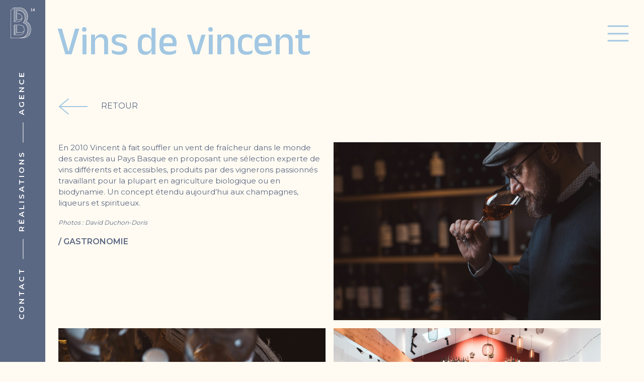

--- FILE ---
content_type: text/html; charset=UTF-8
request_url: https://bureau14.com/realisation/vins-de-vincent-2/
body_size: 8152
content:
<!DOCTYPE html>
<html lang="fr-FR" class="no-js">
    <head>
        <meta charset="UTF-8" />
        <meta name="viewport" content="width=device-width" />
        <link rel="profile" href="http://gmpg.org/xfn/11" />
        <!--<link rel="pingback" href="https://bureau14.com/xmlrpc.php" />-->
                <!--[if lt IE 9]>
        <script src="https://bureau14.com/wp-content/themes/bureau14/js/html5.js" type="text/javascript"></script>
        <![endif]-->
	    <script>(function(){document.documentElement.className='js'})();</script>

        <!-- Chargement des polices -->
		<link rel="preconnect" href="https://fonts.googleapis.com">
		<link rel="preconnect" href="https://fonts.gstatic.com" crossorigin>
		<link href="https://fonts.googleapis.com/css2?family=Anek+Gujarati:wght@400;500;600&family=Montserrat:wght@400;500;600&display=swap" rel="stylesheet">
		
		<!--<link href="https://fonts.cdnfonts.com/css/gotham" rel="stylesheet">-->
		
        <!-- Chargement du favicon -->
        <link rel="shortcut icon" href="https://bureau14.com/favicon.ico" />

        <title>Vins de vincent &#8211; BUREAU 14</title>
<meta name="dc.relation" content="https://bureau14.com/realisation/vins-de-vincent-2/">
<meta name="dc.source" content="https://bureau14.com/">
<meta name="dc.language" content="fr_FR">
<meta name="robots" content="index, follow, max-snippet:-1, max-image-preview:large, max-video-preview:-1">
<link rel="canonical" href="https://bureau14.com/realisation/vins-de-vincent-2/">
<meta property="og:url" content="https://bureau14.com/realisation/vins-de-vincent-2/">
<meta property="og:site_name" content="BUREAU 14">
<meta property="og:locale" content="fr_FR">
<meta property="og:type" content="article">
<meta property="article:author" content="">
<meta property="article:publisher" content="">
<meta property="og:title" content="Vins de vincent &#8211; BUREAU 14">
<meta property="og:image" content="https://bureau14.com/wp-content/uploads/2022/07/vign-site-web-vins-vincent4.jpg">
<meta property="og:image:secure_url" content="https://bureau14.com/wp-content/uploads/2022/07/vign-site-web-vins-vincent4.jpg">
<meta property="og:image:width" content="1443">
<meta property="og:image:height" content="1443">
<meta property="og:image:alt" content="vign site web vins vincent4">
<meta property="fb:pages" content="">
<meta property="fb:admins" content="">
<meta property="fb:app_id" content="">
<meta name="twitter:card" content="summary">
<meta name="twitter:site" content="">
<meta name="twitter:creator" content="">
<meta name="twitter:title" content="Vins de vincent &#8211; BUREAU 14">
<meta name="twitter:image" content="https://bureau14.com/wp-content/uploads/2022/07/vign-site-web-vins-vincent4.jpg">
<link rel='dns-prefetch' href='//challenges.cloudflare.com' />
<link rel='dns-prefetch' href='//cdn.jsdelivr.net' />
<link rel='dns-prefetch' href='//unpkg.com' />
<link rel='dns-prefetch' href='//stats.wp.com' />
<link rel="alternate" title="oEmbed (JSON)" type="application/json+oembed" href="https://bureau14.com/wp-json/oembed/1.0/embed?url=https%3A%2F%2Fbureau14.com%2Frealisation%2Fvins-de-vincent-2%2F" />
<link rel="alternate" title="oEmbed (XML)" type="text/xml+oembed" href="https://bureau14.com/wp-json/oembed/1.0/embed?url=https%3A%2F%2Fbureau14.com%2Frealisation%2Fvins-de-vincent-2%2F&#038;format=xml" />
<style id='wp-img-auto-sizes-contain-inline-css' type='text/css'>
img:is([sizes=auto i],[sizes^="auto," i]){contain-intrinsic-size:3000px 1500px}
/*# sourceURL=wp-img-auto-sizes-contain-inline-css */
</style>
<style id='wp-emoji-styles-inline-css' type='text/css'>

	img.wp-smiley, img.emoji {
		display: inline !important;
		border: none !important;
		box-shadow: none !important;
		height: 1em !important;
		width: 1em !important;
		margin: 0 0.07em !important;
		vertical-align: -0.1em !important;
		background: none !important;
		padding: 0 !important;
	}
/*# sourceURL=wp-emoji-styles-inline-css */
</style>
<style id='classic-theme-styles-inline-css' type='text/css'>
/*! This file is auto-generated */
.wp-block-button__link{color:#fff;background-color:#32373c;border-radius:9999px;box-shadow:none;text-decoration:none;padding:calc(.667em + 2px) calc(1.333em + 2px);font-size:1.125em}.wp-block-file__button{background:#32373c;color:#fff;text-decoration:none}
/*# sourceURL=/wp-includes/css/classic-themes.min.css */
</style>
<link rel='stylesheet' id='contact-form-7-css' href='https://bureau14.com/wp-content/plugins/contact-form-7/includes/css/styles.css?ver=6.1.4' type='text/css' media='all' />
<link rel='stylesheet' id='dashicons-css' href='https://bureau14.com/wp-includes/css/dashicons.min.css?ver=6.9' type='text/css' media='all' />
<link rel='stylesheet' id='bootstrap-css' href='https://cdn.jsdelivr.net/npm/bootstrap@5.2.3/dist/css/bootstrap.min.css?ver=5.2.3' type='text/css' media='screen' />
<link rel='stylesheet' id='fancybox-css' href='https://cdn.jsdelivr.net/npm/@fancyapps/ui@4.0/dist/fancybox.css?ver=4.0' type='text/css' media='screen' />
<link rel='stylesheet' id='aos-css' href='https://unpkg.com/aos@2.3.1/dist/aos.css?ver=2.3.1' type='text/css' media='screen' />
<link rel='stylesheet' id='swiper-css' href='https://unpkg.com/swiper@8/swiper-bundle.min.css?ver=8.4.5' type='text/css' media='screen' />
<link rel='stylesheet' id='theme-style-css' href='https://bureau14.com/wp-content/themes/bureau14/style.css?ver=1.0' type='text/css' media='screen' />
<link rel='stylesheet' id='__EPYT__style-css' href='https://bureau14.com/wp-content/plugins/youtube-embed-plus/styles/ytprefs.min.css?ver=14.2.4' type='text/css' media='all' />
<style id='__EPYT__style-inline-css' type='text/css'>

                .epyt-gallery-thumb {
                        width: 33.333%;
                }
                
/*# sourceURL=__EPYT__style-inline-css */
</style>
<script type="text/javascript" src="https://bureau14.com/wp-includes/js/jquery/jquery.min.js?ver=3.7.1" id="jquery-core-js"></script>
<script type="text/javascript" src="https://bureau14.com/wp-includes/js/jquery/jquery-migrate.min.js?ver=3.4.1" id="jquery-migrate-js"></script>
<script type="text/javascript" src="https://cdn.jsdelivr.net/npm/bootstrap@5.2.3/dist/js/bootstrap.bundle.min.js?ver=5.2.3" id="bootstrap-js"></script>
<script type="text/javascript" src="https://cdn.jsdelivr.net/npm/@fancyapps/ui@4.0/dist/fancybox.umd.js?ver=4.0" id="fancybox-js"></script>
<script type="text/javascript" src="https://unpkg.com/aos@2.3.1/dist/aos.js?ver=2.3.1" id="aos-js"></script>
<script type="text/javascript" src="https://unpkg.com/swiper@8/swiper-bundle.min.js?ver=8.4.5" id="swiper-js"></script>
<script type="text/javascript" id="__ytprefs__-js-extra">
/* <![CDATA[ */
var _EPYT_ = {"ajaxurl":"https://bureau14.com/wp-admin/admin-ajax.php","security":"df82227625","gallery_scrolloffset":"20","eppathtoscripts":"https://bureau14.com/wp-content/plugins/youtube-embed-plus/scripts/","eppath":"https://bureau14.com/wp-content/plugins/youtube-embed-plus/","epresponsiveselector":"[\"iframe.__youtube_prefs__\",\"iframe[src*='youtube.com']\",\"iframe[src*='youtube-nocookie.com']\",\"iframe[data-ep-src*='youtube.com']\",\"iframe[data-ep-src*='youtube-nocookie.com']\",\"iframe[data-ep-gallerysrc*='youtube.com']\"]","epdovol":"1","version":"14.2.4","evselector":"iframe.__youtube_prefs__[src], iframe[src*=\"youtube.com/embed/\"], iframe[src*=\"youtube-nocookie.com/embed/\"]","ajax_compat":"","maxres_facade":"eager","ytapi_load":"light","pause_others":"","stopMobileBuffer":"1","facade_mode":"1","not_live_on_channel":""};
//# sourceURL=__ytprefs__-js-extra
/* ]]> */
</script>
<script type="text/javascript" src="https://bureau14.com/wp-content/plugins/youtube-embed-plus/scripts/ytprefs.min.js?ver=14.2.4" id="__ytprefs__-js"></script>
<link rel="https://api.w.org/" href="https://bureau14.com/wp-json/" /><link rel="EditURI" type="application/rsd+xml" title="RSD" href="https://bureau14.com/xmlrpc.php?rsd" />
<link rel='shortlink' href='https://bureau14.com/?p=498' />
	<style>img#wpstats{display:none}</style>
		    <style id='global-styles-inline-css' type='text/css'>
:root{--wp--preset--aspect-ratio--square: 1;--wp--preset--aspect-ratio--4-3: 4/3;--wp--preset--aspect-ratio--3-4: 3/4;--wp--preset--aspect-ratio--3-2: 3/2;--wp--preset--aspect-ratio--2-3: 2/3;--wp--preset--aspect-ratio--16-9: 16/9;--wp--preset--aspect-ratio--9-16: 9/16;--wp--preset--color--black: #000000;--wp--preset--color--cyan-bluish-gray: #abb8c3;--wp--preset--color--white: #ffffff;--wp--preset--color--pale-pink: #f78da7;--wp--preset--color--vivid-red: #cf2e2e;--wp--preset--color--luminous-vivid-orange: #ff6900;--wp--preset--color--luminous-vivid-amber: #fcb900;--wp--preset--color--light-green-cyan: #7bdcb5;--wp--preset--color--vivid-green-cyan: #00d084;--wp--preset--color--pale-cyan-blue: #8ed1fc;--wp--preset--color--vivid-cyan-blue: #0693e3;--wp--preset--color--vivid-purple: #9b51e0;--wp--preset--gradient--vivid-cyan-blue-to-vivid-purple: linear-gradient(135deg,rgb(6,147,227) 0%,rgb(155,81,224) 100%);--wp--preset--gradient--light-green-cyan-to-vivid-green-cyan: linear-gradient(135deg,rgb(122,220,180) 0%,rgb(0,208,130) 100%);--wp--preset--gradient--luminous-vivid-amber-to-luminous-vivid-orange: linear-gradient(135deg,rgb(252,185,0) 0%,rgb(255,105,0) 100%);--wp--preset--gradient--luminous-vivid-orange-to-vivid-red: linear-gradient(135deg,rgb(255,105,0) 0%,rgb(207,46,46) 100%);--wp--preset--gradient--very-light-gray-to-cyan-bluish-gray: linear-gradient(135deg,rgb(238,238,238) 0%,rgb(169,184,195) 100%);--wp--preset--gradient--cool-to-warm-spectrum: linear-gradient(135deg,rgb(74,234,220) 0%,rgb(151,120,209) 20%,rgb(207,42,186) 40%,rgb(238,44,130) 60%,rgb(251,105,98) 80%,rgb(254,248,76) 100%);--wp--preset--gradient--blush-light-purple: linear-gradient(135deg,rgb(255,206,236) 0%,rgb(152,150,240) 100%);--wp--preset--gradient--blush-bordeaux: linear-gradient(135deg,rgb(254,205,165) 0%,rgb(254,45,45) 50%,rgb(107,0,62) 100%);--wp--preset--gradient--luminous-dusk: linear-gradient(135deg,rgb(255,203,112) 0%,rgb(199,81,192) 50%,rgb(65,88,208) 100%);--wp--preset--gradient--pale-ocean: linear-gradient(135deg,rgb(255,245,203) 0%,rgb(182,227,212) 50%,rgb(51,167,181) 100%);--wp--preset--gradient--electric-grass: linear-gradient(135deg,rgb(202,248,128) 0%,rgb(113,206,126) 100%);--wp--preset--gradient--midnight: linear-gradient(135deg,rgb(2,3,129) 0%,rgb(40,116,252) 100%);--wp--preset--font-size--small: 13px;--wp--preset--font-size--medium: 20px;--wp--preset--font-size--large: 36px;--wp--preset--font-size--x-large: 42px;--wp--preset--spacing--20: 0.44rem;--wp--preset--spacing--30: 0.67rem;--wp--preset--spacing--40: 1rem;--wp--preset--spacing--50: 1.5rem;--wp--preset--spacing--60: 2.25rem;--wp--preset--spacing--70: 3.38rem;--wp--preset--spacing--80: 5.06rem;--wp--preset--shadow--natural: 6px 6px 9px rgba(0, 0, 0, 0.2);--wp--preset--shadow--deep: 12px 12px 50px rgba(0, 0, 0, 0.4);--wp--preset--shadow--sharp: 6px 6px 0px rgba(0, 0, 0, 0.2);--wp--preset--shadow--outlined: 6px 6px 0px -3px rgb(255, 255, 255), 6px 6px rgb(0, 0, 0);--wp--preset--shadow--crisp: 6px 6px 0px rgb(0, 0, 0);}:where(.is-layout-flex){gap: 0.5em;}:where(.is-layout-grid){gap: 0.5em;}body .is-layout-flex{display: flex;}.is-layout-flex{flex-wrap: wrap;align-items: center;}.is-layout-flex > :is(*, div){margin: 0;}body .is-layout-grid{display: grid;}.is-layout-grid > :is(*, div){margin: 0;}:where(.wp-block-columns.is-layout-flex){gap: 2em;}:where(.wp-block-columns.is-layout-grid){gap: 2em;}:where(.wp-block-post-template.is-layout-flex){gap: 1.25em;}:where(.wp-block-post-template.is-layout-grid){gap: 1.25em;}.has-black-color{color: var(--wp--preset--color--black) !important;}.has-cyan-bluish-gray-color{color: var(--wp--preset--color--cyan-bluish-gray) !important;}.has-white-color{color: var(--wp--preset--color--white) !important;}.has-pale-pink-color{color: var(--wp--preset--color--pale-pink) !important;}.has-vivid-red-color{color: var(--wp--preset--color--vivid-red) !important;}.has-luminous-vivid-orange-color{color: var(--wp--preset--color--luminous-vivid-orange) !important;}.has-luminous-vivid-amber-color{color: var(--wp--preset--color--luminous-vivid-amber) !important;}.has-light-green-cyan-color{color: var(--wp--preset--color--light-green-cyan) !important;}.has-vivid-green-cyan-color{color: var(--wp--preset--color--vivid-green-cyan) !important;}.has-pale-cyan-blue-color{color: var(--wp--preset--color--pale-cyan-blue) !important;}.has-vivid-cyan-blue-color{color: var(--wp--preset--color--vivid-cyan-blue) !important;}.has-vivid-purple-color{color: var(--wp--preset--color--vivid-purple) !important;}.has-black-background-color{background-color: var(--wp--preset--color--black) !important;}.has-cyan-bluish-gray-background-color{background-color: var(--wp--preset--color--cyan-bluish-gray) !important;}.has-white-background-color{background-color: var(--wp--preset--color--white) !important;}.has-pale-pink-background-color{background-color: var(--wp--preset--color--pale-pink) !important;}.has-vivid-red-background-color{background-color: var(--wp--preset--color--vivid-red) !important;}.has-luminous-vivid-orange-background-color{background-color: var(--wp--preset--color--luminous-vivid-orange) !important;}.has-luminous-vivid-amber-background-color{background-color: var(--wp--preset--color--luminous-vivid-amber) !important;}.has-light-green-cyan-background-color{background-color: var(--wp--preset--color--light-green-cyan) !important;}.has-vivid-green-cyan-background-color{background-color: var(--wp--preset--color--vivid-green-cyan) !important;}.has-pale-cyan-blue-background-color{background-color: var(--wp--preset--color--pale-cyan-blue) !important;}.has-vivid-cyan-blue-background-color{background-color: var(--wp--preset--color--vivid-cyan-blue) !important;}.has-vivid-purple-background-color{background-color: var(--wp--preset--color--vivid-purple) !important;}.has-black-border-color{border-color: var(--wp--preset--color--black) !important;}.has-cyan-bluish-gray-border-color{border-color: var(--wp--preset--color--cyan-bluish-gray) !important;}.has-white-border-color{border-color: var(--wp--preset--color--white) !important;}.has-pale-pink-border-color{border-color: var(--wp--preset--color--pale-pink) !important;}.has-vivid-red-border-color{border-color: var(--wp--preset--color--vivid-red) !important;}.has-luminous-vivid-orange-border-color{border-color: var(--wp--preset--color--luminous-vivid-orange) !important;}.has-luminous-vivid-amber-border-color{border-color: var(--wp--preset--color--luminous-vivid-amber) !important;}.has-light-green-cyan-border-color{border-color: var(--wp--preset--color--light-green-cyan) !important;}.has-vivid-green-cyan-border-color{border-color: var(--wp--preset--color--vivid-green-cyan) !important;}.has-pale-cyan-blue-border-color{border-color: var(--wp--preset--color--pale-cyan-blue) !important;}.has-vivid-cyan-blue-border-color{border-color: var(--wp--preset--color--vivid-cyan-blue) !important;}.has-vivid-purple-border-color{border-color: var(--wp--preset--color--vivid-purple) !important;}.has-vivid-cyan-blue-to-vivid-purple-gradient-background{background: var(--wp--preset--gradient--vivid-cyan-blue-to-vivid-purple) !important;}.has-light-green-cyan-to-vivid-green-cyan-gradient-background{background: var(--wp--preset--gradient--light-green-cyan-to-vivid-green-cyan) !important;}.has-luminous-vivid-amber-to-luminous-vivid-orange-gradient-background{background: var(--wp--preset--gradient--luminous-vivid-amber-to-luminous-vivid-orange) !important;}.has-luminous-vivid-orange-to-vivid-red-gradient-background{background: var(--wp--preset--gradient--luminous-vivid-orange-to-vivid-red) !important;}.has-very-light-gray-to-cyan-bluish-gray-gradient-background{background: var(--wp--preset--gradient--very-light-gray-to-cyan-bluish-gray) !important;}.has-cool-to-warm-spectrum-gradient-background{background: var(--wp--preset--gradient--cool-to-warm-spectrum) !important;}.has-blush-light-purple-gradient-background{background: var(--wp--preset--gradient--blush-light-purple) !important;}.has-blush-bordeaux-gradient-background{background: var(--wp--preset--gradient--blush-bordeaux) !important;}.has-luminous-dusk-gradient-background{background: var(--wp--preset--gradient--luminous-dusk) !important;}.has-pale-ocean-gradient-background{background: var(--wp--preset--gradient--pale-ocean) !important;}.has-electric-grass-gradient-background{background: var(--wp--preset--gradient--electric-grass) !important;}.has-midnight-gradient-background{background: var(--wp--preset--gradient--midnight) !important;}.has-small-font-size{font-size: var(--wp--preset--font-size--small) !important;}.has-medium-font-size{font-size: var(--wp--preset--font-size--medium) !important;}.has-large-font-size{font-size: var(--wp--preset--font-size--large) !important;}.has-x-large-font-size{font-size: var(--wp--preset--font-size--x-large) !important;}
/*# sourceURL=global-styles-inline-css */
</style>
</head>

    <body class="wp-singular realisation-template-default single single-realisation postid-498 wp-theme-bureau14">
		<a href="#" id="topPage" class="retour-haut" data-bs-toggle="tooltip" data-bs-placement="left" title="Retour en haut du site">			
			<span class="dashicons dashicons-arrow-up-alt2"></span>
		</a>
		
		<div class="ouvrir-menu">
			<a href="#/">
				<img src="https://bureau14.com/wp-content/themes/bureau14/images/icone-ouvrir-menu.svg" alt="Ouvrir le menu" class="img-fluid"/>
			</a>
		</div>
		
		<div class="main-menu-lateral">
			<a href="#/" class="fermer-menu">
				<img src="https://bureau14.com/wp-content/themes/bureau14/images/icone-fermer-menu.svg" alt="Fermer le menu" class="img-fluid"/>
			</a>
			<div class="menu-lateral">
				<div class="menu-burger-container"><ul id="menu-burger" class="menu"><li id="menu-item-284" class="menu-item menu-item-type-post_type menu-item-object-page menu-item-284"><a href="https://bureau14.com/agence-de-communication/">Agence</a></li>
<li id="menu-item-286" class="menu-item menu-item-type-custom menu-item-object-custom menu-item-has-children menu-item-286"><a href="#">Réalisations</a>
<ul class="sub-menu">
	<li id="menu-item-287" class="menu-item menu-item-type-taxonomy menu-item-object-competence menu-item-287"><a href="https://bureau14.com/competence/identite-de-marque/">Identité de marque</a></li>
	<li id="menu-item-288" class="menu-item menu-item-type-taxonomy menu-item-object-competence menu-item-288"><a href="https://bureau14.com/competence/editionetprint/">Edition</a></li>
	<li id="menu-item-289" class="menu-item menu-item-type-taxonomy menu-item-object-competence menu-item-289"><a href="https://bureau14.com/competence/packaging/">Packaging</a></li>
	<li id="menu-item-290" class="menu-item menu-item-type-taxonomy menu-item-object-competence menu-item-290"><a href="https://bureau14.com/competence/web/">Web</a></li>
	<li id="menu-item-291" class="menu-item menu-item-type-taxonomy menu-item-object-competence menu-item-291"><a href="https://bureau14.com/competence/reseaux-sociaux/">Réseaux sociaux</a></li>
	<li id="menu-item-292" class="menu-item menu-item-type-taxonomy menu-item-object-competence current-realisation-ancestor current-menu-parent current-realisation-parent menu-item-292"><a href="https://bureau14.com/competence/prodphotos/">Shootings</a></li>
</ul>
</li>
<li id="menu-item-285" class="menu-item menu-item-type-post_type menu-item-object-page menu-item-285"><a href="https://bureau14.com/contact/">Contact</a></li>
</ul></div>			</div>
			<div class="social-links">
									<a class="lien-social" href="https://www.instagram.com/agencebureau14" target="_blank" rel="nofollow"><img src="https://bureau14.com/wp-content/themes/bureau14/images/instagram.svg" class="picto-social" alt="Instagram Bureau 14"/></a>
													<a class="lien-social" href="https://www.facebook.com/agencebureau14/" target="_blank" rel="nofollow"><img src="https://bureau14.com/wp-content/themes/bureau14/images/facebook.svg" class="picto-social" alt="facebook Bureau 14"/></a>
													<a class="lien-social" href="https://www.linkedin.com/company/bureau14/?originalSubdomain=fr" target="_blank" rel="nofollow"><img src="https://bureau14.com/wp-content/themes/bureau14/images/linkedin.svg" class="picto-social" alt="linkedin Bureau 14"/></a>
							</div>
		</div>

	    <header>	
			<div class="wrapper-header">
				<div class="logo">
					<a href="https://bureau14.com/" rel="home">
													<img src="https://bureau14.com/wp-content/themes/bureau14/images/bureau14-logo.svg" alt="BUREAU 14" class="img-fluid"/>
											</a>
				</div>
				
				<div class="navigation">
					<div class="menu-principal-container"><ul id="menu-principal" class="menu"><li id="menu-item-60" class="menu-item menu-item-type-post_type menu-item-object-page menu-item-60"><a href="https://bureau14.com/contact/">Contact</a></li>
<li id="menu-item-164" class="menu-item menu-item-type-custom menu-item-object-custom menu-item-164"><a href="https://bureau14.com/realisation/">Réalisations</a></li>
<li id="menu-item-163" class="menu-item menu-item-type-post_type menu-item-object-page menu-item-163"><a href="https://bureau14.com/agence-de-communication/">Agence</a></li>
</ul></div>				</div>
				
			</div>
		</header>
		
	    <main>
	<div id="content" role="main">

		
				<div class="paragraphe entry-content">
		<div class="container">
			<div class="row">
				<div class="col-12 colonne-1-1">
															
					<h1 class="entry-title">
						Vins de vincent					</h1>
											<!--<a class="lien-retour" href="#" onclick="history.go(-1)">Retour</a>-->
						<a class="lien-retour" href="https://bureau14.com/competence/prodphotos/">Retour</a>
									</div>
			</div>
			<div class="row">
				<div class="col-md-6 col-12 colonne-1-2">
					<p>En 2010 Vincent à fait souffler un vent de fraîcheur dans le monde des cavistes au Pays Basque en proposant une sélection experte de vins différents et accessibles, produits par des vignerons passionnés travaillant pour la plupart en agriculture biologique ou en biodynamie. Un concept étendu aujourd’hui aux champagnes, liqueurs et spiritueux.</p>
<p><em><span style="font-size: 12px;">Photos : David Duchon-Doris</span></em></p>
					<div class="clearfix"></div>
											<div class="liste-activites">
							/ Gastronomie 						</div>
									</div>
				<div class="col-md-6 col-12 colonne-2-2">
					<p><img fetchpriority="high" decoding="async" class="alignnone size-full wp-image-1044" src="https://bureau14.com/wp-content/uploads/2022/07/shooting-photo-reportage-vins-vincent-bayonne1-v2.jpg" alt="shooting photo reportage vins vincent bayonne1 v2" width="2000" height="1333" srcset="https://bureau14.com/wp-content/uploads/2022/07/shooting-photo-reportage-vins-vincent-bayonne1-v2.jpg 2000w, https://bureau14.com/wp-content/uploads/2022/07/shooting-photo-reportage-vins-vincent-bayonne1-v2-1600x1066.jpg 1600w, https://bureau14.com/wp-content/uploads/2022/07/shooting-photo-reportage-vins-vincent-bayonne1-v2-768x512.jpg 768w, https://bureau14.com/wp-content/uploads/2022/07/shooting-photo-reportage-vins-vincent-bayonne1-v2-1536x1024.jpg 1536w, https://bureau14.com/wp-content/uploads/2022/07/shooting-photo-reportage-vins-vincent-bayonne1-v2-300x200.jpg 300w" sizes="(max-width: 2000px) 100vw, 2000px" /></p>
					<div class="clearfix"></div>
				</div>		
			</div>
		</div>
	</div>

	<div class="entry-content">			
					
			<div class="paragraphe paragraphe-1 " " >
				<div class="container">
									
					<div class="row colonnes">
													<div class="col-lg-6 col-md-6 col-12 colonne colonne-1-2 ">
								<p><img decoding="async" class="alignnone size-full wp-image-1049" src="https://bureau14.com/wp-content/uploads/2022/07/shooting-photo-reportage-vins-vincent-bayonne2-v2.jpg" alt="shooting photo reportage vins vincent bayonne2 v2" width="2000" height="1332" srcset="https://bureau14.com/wp-content/uploads/2022/07/shooting-photo-reportage-vins-vincent-bayonne2-v2.jpg 2000w, https://bureau14.com/wp-content/uploads/2022/07/shooting-photo-reportage-vins-vincent-bayonne2-v2-1600x1066.jpg 1600w, https://bureau14.com/wp-content/uploads/2022/07/shooting-photo-reportage-vins-vincent-bayonne2-v2-768x511.jpg 768w, https://bureau14.com/wp-content/uploads/2022/07/shooting-photo-reportage-vins-vincent-bayonne2-v2-1536x1023.jpg 1536w, https://bureau14.com/wp-content/uploads/2022/07/shooting-photo-reportage-vins-vincent-bayonne2-v2-300x200.jpg 300w" sizes="(max-width: 2000px) 100vw, 2000px" /></p>
								<div class="clearfix"></div>
							</div>
							<div class="col-lg-6 col-md-6 col-12 colonne colonne-2-2 ">
								<p><img loading="lazy" decoding="async" class="alignnone size-full wp-image-1048" src="https://bureau14.com/wp-content/uploads/2022/07/shooting-photo-reportage-vins-vincent-bayonne3-v2.jpg" alt="shooting photo reportage vins vincent bayonne3 v2" width="2000" height="1332" srcset="https://bureau14.com/wp-content/uploads/2022/07/shooting-photo-reportage-vins-vincent-bayonne3-v2.jpg 2000w, https://bureau14.com/wp-content/uploads/2022/07/shooting-photo-reportage-vins-vincent-bayonne3-v2-1600x1066.jpg 1600w, https://bureau14.com/wp-content/uploads/2022/07/shooting-photo-reportage-vins-vincent-bayonne3-v2-768x511.jpg 768w, https://bureau14.com/wp-content/uploads/2022/07/shooting-photo-reportage-vins-vincent-bayonne3-v2-1536x1023.jpg 1536w, https://bureau14.com/wp-content/uploads/2022/07/shooting-photo-reportage-vins-vincent-bayonne3-v2-300x200.jpg 300w" sizes="auto, (max-width: 2000px) 100vw, 2000px" /></p>
								<div class="clearfix"></div>
							</div>
											</div>
				</div>
			</div>
			
					
			<div class="paragraphe paragraphe-2 " " >
				<div class="container">
									
					<div class="row colonnes">
													<div class="col-lg-6 col-md-6 col-12 colonne colonne-1-2 ">
								<p><img loading="lazy" decoding="async" class="alignnone size-full wp-image-1047" src="https://bureau14.com/wp-content/uploads/2022/07/shooting-photo-reportage-vins-vincent-bayonne4-v2.jpg" alt="shooting photo reportage vins vincent bayonne4 v2" width="2000" height="1332" srcset="https://bureau14.com/wp-content/uploads/2022/07/shooting-photo-reportage-vins-vincent-bayonne4-v2.jpg 2000w, https://bureau14.com/wp-content/uploads/2022/07/shooting-photo-reportage-vins-vincent-bayonne4-v2-1600x1066.jpg 1600w, https://bureau14.com/wp-content/uploads/2022/07/shooting-photo-reportage-vins-vincent-bayonne4-v2-768x511.jpg 768w, https://bureau14.com/wp-content/uploads/2022/07/shooting-photo-reportage-vins-vincent-bayonne4-v2-1536x1023.jpg 1536w, https://bureau14.com/wp-content/uploads/2022/07/shooting-photo-reportage-vins-vincent-bayonne4-v2-300x200.jpg 300w" sizes="auto, (max-width: 2000px) 100vw, 2000px" /></p>
								<div class="clearfix"></div>
							</div>
							<div class="col-lg-6 col-md-6 col-12 colonne colonne-2-2 ">
								<p><img loading="lazy" decoding="async" class="alignnone size-full wp-image-1046" src="https://bureau14.com/wp-content/uploads/2022/07/shooting-photo-reportage-vins-vincent-bayonne5-v2.jpg" alt="shooting photo reportage vins vincent bayonne5 v2" width="2000" height="1332" srcset="https://bureau14.com/wp-content/uploads/2022/07/shooting-photo-reportage-vins-vincent-bayonne5-v2.jpg 2000w, https://bureau14.com/wp-content/uploads/2022/07/shooting-photo-reportage-vins-vincent-bayonne5-v2-1600x1066.jpg 1600w, https://bureau14.com/wp-content/uploads/2022/07/shooting-photo-reportage-vins-vincent-bayonne5-v2-768x511.jpg 768w, https://bureau14.com/wp-content/uploads/2022/07/shooting-photo-reportage-vins-vincent-bayonne5-v2-1536x1023.jpg 1536w, https://bureau14.com/wp-content/uploads/2022/07/shooting-photo-reportage-vins-vincent-bayonne5-v2-300x200.jpg 300w" sizes="auto, (max-width: 2000px) 100vw, 2000px" /></p>
								<div class="clearfix"></div>
							</div>
											</div>
				</div>
			</div>
			
			</div>

            
				
		
	</div><!-- #content -->

        </main>
        <div class="clearfix"></div>

        <!-- Pied de page -->
        <footer>	
			<div>
							<div>BUREAU 14 - 700, chemin de Halage - 64200 BASSUSSARRY - Tél. : <a href="tel:+33559461894">05 59 46 18 94</a> - <a href="mailto:contact@bureau14.com">contact@bureau14.com</a> - <a href="https://bureau14.com/mentions-legales/">Mentions légales</a>
									<a class="lien-social" href="https://www.instagram.com/agencebureau14" target="_blank" rel="nofollow"><img src="https://bureau14.com/wp-content/themes/bureau14/images/instagram.svg" class="picto-social" alt="Instagram Bureau 14"/></a>
													<a class="lien-social" href="https://www.facebook.com/agencebureau14/" target="_blank" rel="nofollow"><img src="https://bureau14.com/wp-content/themes/bureau14/images/facebook.svg" class="picto-social" alt="facebook Bureau 14"/></a>
													<a class="lien-social" href="https://www.linkedin.com/company/bureau14/?originalSubdomain=fr" target="_blank" rel="nofollow"><img src="https://bureau14.com/wp-content/themes/bureau14/images/linkedin.svg" class="picto-social" alt="linkedin Bureau 14"/></a>
								</div>
			        </footer>

        <script type="speculationrules">
{"prefetch":[{"source":"document","where":{"and":[{"href_matches":"/*"},{"not":{"href_matches":["/wp-*.php","/wp-admin/*","/wp-content/uploads/*","/wp-content/*","/wp-content/plugins/*","/wp-content/themes/bureau14/*","/*\\?(.+)"]}},{"not":{"selector_matches":"a[rel~=\"nofollow\"]"}},{"not":{"selector_matches":".no-prefetch, .no-prefetch a"}}]},"eagerness":"conservative"}]}
</script>
<script type="text/javascript" src="https://bureau14.com/wp-includes/js/dist/hooks.min.js?ver=dd5603f07f9220ed27f1" id="wp-hooks-js"></script>
<script type="text/javascript" src="https://bureau14.com/wp-includes/js/dist/i18n.min.js?ver=c26c3dc7bed366793375" id="wp-i18n-js"></script>
<script type="text/javascript" id="wp-i18n-js-after">
/* <![CDATA[ */
wp.i18n.setLocaleData( { 'text direction\u0004ltr': [ 'ltr' ] } );
//# sourceURL=wp-i18n-js-after
/* ]]> */
</script>
<script type="text/javascript" src="https://bureau14.com/wp-content/plugins/contact-form-7/includes/swv/js/index.js?ver=6.1.4" id="swv-js"></script>
<script type="text/javascript" id="contact-form-7-js-translations">
/* <![CDATA[ */
( function( domain, translations ) {
	var localeData = translations.locale_data[ domain ] || translations.locale_data.messages;
	localeData[""].domain = domain;
	wp.i18n.setLocaleData( localeData, domain );
} )( "contact-form-7", {"translation-revision-date":"2025-02-06 12:02:14+0000","generator":"GlotPress\/4.0.1","domain":"messages","locale_data":{"messages":{"":{"domain":"messages","plural-forms":"nplurals=2; plural=n > 1;","lang":"fr"},"This contact form is placed in the wrong place.":["Ce formulaire de contact est plac\u00e9 dans un mauvais endroit."],"Error:":["Erreur\u00a0:"]}},"comment":{"reference":"includes\/js\/index.js"}} );
//# sourceURL=contact-form-7-js-translations
/* ]]> */
</script>
<script type="text/javascript" id="contact-form-7-js-before">
/* <![CDATA[ */
var wpcf7 = {
    "api": {
        "root": "https:\/\/bureau14.com\/wp-json\/",
        "namespace": "contact-form-7\/v1"
    }
};
//# sourceURL=contact-form-7-js-before
/* ]]> */
</script>
<script type="text/javascript" src="https://bureau14.com/wp-content/plugins/contact-form-7/includes/js/index.js?ver=6.1.4" id="contact-form-7-js"></script>
<script type="text/javascript" src="https://challenges.cloudflare.com/turnstile/v0/api.js" id="cloudflare-turnstile-js" data-wp-strategy="async"></script>
<script type="text/javascript" id="cloudflare-turnstile-js-after">
/* <![CDATA[ */
document.addEventListener( 'wpcf7submit', e => turnstile.reset() );
//# sourceURL=cloudflare-turnstile-js-after
/* ]]> */
</script>
<script type="text/javascript" src="https://bureau14.com/wp-content/themes/bureau14/js/scripts.js?ver=6.9" id="scripts-js"></script>
<script type="text/javascript" src="https://bureau14.com/wp-content/plugins/youtube-embed-plus/scripts/fitvids.min.js?ver=14.2.4" id="__ytprefsfitvids__-js"></script>
<script type="text/javascript" id="jetpack-stats-js-before">
/* <![CDATA[ */
_stq = window._stq || [];
_stq.push([ "view", {"v":"ext","blog":"223967564","post":"498","tz":"1","srv":"bureau14.com","j":"1:15.4"} ]);
_stq.push([ "clickTrackerInit", "223967564", "498" ]);
//# sourceURL=jetpack-stats-js-before
/* ]]> */
</script>
<script type="text/javascript" src="https://stats.wp.com/e-202604.js" id="jetpack-stats-js" defer="defer" data-wp-strategy="defer"></script>
<script id="wp-emoji-settings" type="application/json">
{"baseUrl":"https://s.w.org/images/core/emoji/17.0.2/72x72/","ext":".png","svgUrl":"https://s.w.org/images/core/emoji/17.0.2/svg/","svgExt":".svg","source":{"concatemoji":"https://bureau14.com/wp-includes/js/wp-emoji-release.min.js?ver=6.9"}}
</script>
<script type="module">
/* <![CDATA[ */
/*! This file is auto-generated */
const a=JSON.parse(document.getElementById("wp-emoji-settings").textContent),o=(window._wpemojiSettings=a,"wpEmojiSettingsSupports"),s=["flag","emoji"];function i(e){try{var t={supportTests:e,timestamp:(new Date).valueOf()};sessionStorage.setItem(o,JSON.stringify(t))}catch(e){}}function c(e,t,n){e.clearRect(0,0,e.canvas.width,e.canvas.height),e.fillText(t,0,0);t=new Uint32Array(e.getImageData(0,0,e.canvas.width,e.canvas.height).data);e.clearRect(0,0,e.canvas.width,e.canvas.height),e.fillText(n,0,0);const a=new Uint32Array(e.getImageData(0,0,e.canvas.width,e.canvas.height).data);return t.every((e,t)=>e===a[t])}function p(e,t){e.clearRect(0,0,e.canvas.width,e.canvas.height),e.fillText(t,0,0);var n=e.getImageData(16,16,1,1);for(let e=0;e<n.data.length;e++)if(0!==n.data[e])return!1;return!0}function u(e,t,n,a){switch(t){case"flag":return n(e,"\ud83c\udff3\ufe0f\u200d\u26a7\ufe0f","\ud83c\udff3\ufe0f\u200b\u26a7\ufe0f")?!1:!n(e,"\ud83c\udde8\ud83c\uddf6","\ud83c\udde8\u200b\ud83c\uddf6")&&!n(e,"\ud83c\udff4\udb40\udc67\udb40\udc62\udb40\udc65\udb40\udc6e\udb40\udc67\udb40\udc7f","\ud83c\udff4\u200b\udb40\udc67\u200b\udb40\udc62\u200b\udb40\udc65\u200b\udb40\udc6e\u200b\udb40\udc67\u200b\udb40\udc7f");case"emoji":return!a(e,"\ud83e\u1fac8")}return!1}function f(e,t,n,a){let r;const o=(r="undefined"!=typeof WorkerGlobalScope&&self instanceof WorkerGlobalScope?new OffscreenCanvas(300,150):document.createElement("canvas")).getContext("2d",{willReadFrequently:!0}),s=(o.textBaseline="top",o.font="600 32px Arial",{});return e.forEach(e=>{s[e]=t(o,e,n,a)}),s}function r(e){var t=document.createElement("script");t.src=e,t.defer=!0,document.head.appendChild(t)}a.supports={everything:!0,everythingExceptFlag:!0},new Promise(t=>{let n=function(){try{var e=JSON.parse(sessionStorage.getItem(o));if("object"==typeof e&&"number"==typeof e.timestamp&&(new Date).valueOf()<e.timestamp+604800&&"object"==typeof e.supportTests)return e.supportTests}catch(e){}return null}();if(!n){if("undefined"!=typeof Worker&&"undefined"!=typeof OffscreenCanvas&&"undefined"!=typeof URL&&URL.createObjectURL&&"undefined"!=typeof Blob)try{var e="postMessage("+f.toString()+"("+[JSON.stringify(s),u.toString(),c.toString(),p.toString()].join(",")+"));",a=new Blob([e],{type:"text/javascript"});const r=new Worker(URL.createObjectURL(a),{name:"wpTestEmojiSupports"});return void(r.onmessage=e=>{i(n=e.data),r.terminate(),t(n)})}catch(e){}i(n=f(s,u,c,p))}t(n)}).then(e=>{for(const n in e)a.supports[n]=e[n],a.supports.everything=a.supports.everything&&a.supports[n],"flag"!==n&&(a.supports.everythingExceptFlag=a.supports.everythingExceptFlag&&a.supports[n]);var t;a.supports.everythingExceptFlag=a.supports.everythingExceptFlag&&!a.supports.flag,a.supports.everything||((t=a.source||{}).concatemoji?r(t.concatemoji):t.wpemoji&&t.twemoji&&(r(t.twemoji),r(t.wpemoji)))});
//# sourceURL=https://bureau14.com/wp-includes/js/wp-emoji-loader.min.js
/* ]]> */
</script>
    </body>
</html>

--- FILE ---
content_type: text/css
request_url: https://bureau14.com/wp-content/themes/bureau14/style.css?ver=1.0
body_size: 5418
content:
/*
Theme Name: Thème officiel Bureau14 2023
Theme URI: https://bureau14.compact
Author: REZO 21
Author URI: http://www.rezo21.net
Version: 1.0.0
Description: Développement par l'agence web REZO 21
*/


/* #region GÉNÉRALITÉS */

/*
font-family: 'Gotham', sans-serif;
font-family: 'Gotham Black', sans-serif;
font-family: 'Gotham Light', sans-serif;
font-family: 'Gotham Thin', sans-serif;
font-family: 'Gotham XLight', sans-serif;
font-family: 'Gotham Book', sans-serif;
font-family: 'Gotham Ultra', sans-serif;

*/

:root{
	--couleurbleufonce: #5B6883;
	--couleurbleuciel: #A2C7E2;
	--couleurbleudark: #1D3350;
	--couleurbleuclair: #EBF4FB;
	--titleFont: 'Anek Gujarati', sans-serif;
	/* --textFont: 'Gotham', sans-serif; */
	--textFont: 'Montserrat', sans-serif;
}

b,strong{
	font-weight: 600;
}

.textebleufonce{
	color: var(--couleurbleufonce);
}

.textebleuciel{
	color: var(--couleurbleuciel);
}

.textebleudark{
	color: var(--couleurbleudark);
}

a, a:hover, a:focus{
	color: var(--couleurbleufonce);
    text-decoration: none;
}

a:hover{
    text-decoration: underline;
}

h1{
	font-family: var(--titleFont);
	font-weight:500;
    color: var(--couleurbleuciel);
    font-size: 5.0em;
    line-height: 1.0em;
    margin-top: 0px;
	margin-left:-3px;
    margin-bottom: 50px;
}

h1.entry-title{
	padding-top: 50px;
}

h2{
	font-family: var(--titleFont);
	font-weight:500;
    color: var(--couleurbleufonce);
    font-size: 1.4em;
    margin-top: 0px;
    margin-bottom: 15px;
}

h2.titre-wrapper{
	text-align: center;
	font-size: 2.0em;
    margin-bottom: 50px;
}

h3{
	font-size: 1.2em;
}

blockquote{
	font-size: 1.0em;
}

img{
    image-rendering: -webkit-optimize-contrast;
}

.btn{
	color: var(--couleurbleudark);
	border-radius: 0px;
	padding: 5px 25px;
	padding-left: 40px;	
	background:url('./images/fleche-gauche.svg') top 8px left 0 no-repeat;
	text-transform:uppercase;
    -webkit-transition: .15s ease-in-out;
    transition: .15s ease-in-out;
}

.btn:hover,
.btn:focus{
	color: var(--couleurbleufonce);
	text-decoration: none;
	background:url('./images/fleche-gauche.svg') top 8px left 10px no-repeat;
}

div.wpcf7-validation-errors,
div.wpcf7-mail-sent-ok{
    border: none;
}

.wpcf7 form .wpcf7-response-output{
    margin: 0;
}

.wpcf7-form-control{
    margin-top: 10px;
	border-radius:0;
}

span.wpcf7-list-item{
   margin: 0px;
}

.grecaptcha-badge{
	display: none;
}

iframe{
	width: 100%;
}

/* #endregion GÉNÉRALITÉS */

/* #region ALIGNEMENTS */

.alignleft{
	display: inline;
	float: left;
}

.alignright{
	display: inline;
	float: right;
}

.aligncenter{
	display: block;
	margin-right: auto;
	margin-left: auto;
}

blockquote.alignleft,
.wp-caption.alignleft,
img.alignleft{
	margin: 0.4em 1.6em 1.6em 0;
}

blockquote.alignright,
.wp-caption.alignright,
img.alignright{
	margin: 0.4em 0 1.6em 1.6em;
}

blockquote.aligncenter,
.wp-caption.aligncenter,
img.aligncenter{
	clear: both;
	margin-top: 0.4em;
	margin-bottom: 1.6em;
}

.wp-caption.alignleft,
.wp-caption.alignright,
.wp-caption.alignnone,
.wp-caption.aligncenter{
	margin-bottom: 1.2em;
	max-width: 100%;
}

.wp-caption.alignleft img,
.wp-caption.alignright img,
.wp-caption.alignnone img,
.wp-caption.aligncenter img{
	max-width: 100%;
	height: auto;
}

/* #endregion ALIGNEMENTS */

/* #region HEADER */

header{
	position: fixed;
	top: 0px;
	left:0;
	height: 100vh;
	width: 90px;
	z-index: 50;
	background: var(--couleurbleufonce);
	padding: 0px;
	text-align: center;
}

header.scrolled{
}

header .logo a{
	display: inline-block;
	transition: all 0.15s ease 0s;
}

header .logo a:hover{
    transform: scale(1.10);
}

header .logo img{
    display: table;
    margin: 15px auto;
}

header .wrapper-header{
	position:relative;
	height:100vh;
}

.main-menu-lateral{
	display: none;
}

.ouvrir-menu{
	position: fixed;
	top: 50px;
    right: 30px;
    z-index: 5;
}

.ouvrir-menu a{
	transition: all 0.2s ease 0s;
}

.ouvrir-menu a:hover{		
	filter: drop-shadow(0 0 0.2rem #fff);
}

.main-menu-lateral{
	display: block;
	position: fixed;
	width: 100vw;
	height: 100vh;
	z-index: 100;
	right: -100vw;
	background: #fffbf2;
	transition: right 0.3s, transform 0.3s;
	overflow: scroll;
}

.main-menu-lateral.open{
	right: 0px;
}

.main-menu-lateral .fermer-menu{
	position: absolute;
	top: 50px;
	right: 50px;
	transition: all 0.2s ease 0s;
}

.main-menu-lateral .fermer-menu:hover{
	filter: drop-shadow(0 0 0.2rem #fff);
}

.menu-lateral{
	display: flex;
	top: 0px;
	width: 80%;
	height: 100%;
	margin: 0px auto;
	justify-content: center;
	align-content: center;
	flex-direction: column;
}

.menu-lateral a.logo{
	display: inline-block;
	margin: 0 auto 30px auto;
}

.social-links{
	position:absolute;
	left:0;
	right:0;
	width:100%;
	margin:auto;
	bottom: 30px;
	text-align:center;
	display:flex;
	gap: 30px;
	flex-direction: row;
    justify-content: center;
}

.social-links img{
	width: auto;
	height: 30px;
}

.retour-haut{
	position: fixed;
	bottom: 100px;
    right: 15px;
    z-index: 1000;
	width: 40px;
	height: 40px;
	background: var(--couleurbleufonce);
	border: 2px solid var(--couleurbleufonce);
	color: #fff;
	text-align: center;
}

.retour-haut span{
	display: inline;
	font-size: 2.0em;
    line-height: 1.1em;
}

.retour-haut:hover{
	text-decoration: none;
	background: #fff;
	color: var(--couleurbleufonce);
}

/* #endregion HEADER */

/* #region MENU */

.navigation{
	transform: rotate(-90deg);
    position: absolute;
    transform-origin: left;
    top: calc(100vh - 50px);
    width: calc(100vh - 100px);
    background: var(--couleurbleufonce);	
}

#menu-principal{
	margin-bottom: 0px;
	padding-left: 0px;
	padding-top: 10px;
	list-style: none; 
	display:flex;
	flex-direction: row;
	justify-content: flex-end;
	margin-top:75px;
}

#menu-principal li {
    list-style: none;
	text-align: center;
	position: relative;
	padding-left:35px;
	padding-right:35px;
}

#menu-principal li a{
	font-size: 0.95em;
	transition: all 0.15s ease 0s;
	color:#ffffff;
	text-transform: uppercase;
	font-weight:600;
	letter-spacing: 4px;
	line-height: 1.0em;
}

#menu-principal li+li:before{
	content:'';
	width: 40px;
	height:1px;
	bottom:8px;
	left:-20px;
	background:#ffffff;
	display:block;
	position:absolute;
	z-index:2;
	vertical-align:top;
}

#menu-principal li a:hover{
	color: var(--couleurbleuciel);
	text-decoration: none;
}

.menu-principal-1 .menu-item-has-children{
    position: relative;
}

#menu-principal .menu-item-has-children:hover ul.sub-menu{
    visibility: visible;
    opacity: 1;
}

#menu-principal ul.sub-menu{    
	position: absolute;
    display: block;
    visibility: hidden;
    opacity: 0;
    transition: visibility 0s, opacity 0.2s linear;   
	padding: 0px;
	list-style: none;
}

#menu-principal ul.sub-menu li a{ 
	display: inline-block;
	width: 100%;
	font-size: 1.0em;
	padding: 7px 20px;
	background: var(--couleurbleufonce);
	color: #fff;
}

#menu-principal ul.sub-menu li a:after{ 
	display: none;
}

#menu-principal ul.sub-menu li a:hover{ 
	background: var(--couleurbleuciel);
}

#menu-burger{
	list-style: none;
    display: flex;
    gap: 50px;
    flex-direction: row;
    justify-content: center;
	padding-left:0;
}

ul#menu-burger.menu>li.menu-item>a{
	font-family:var(--titleFont);
	font-size:5.0em;
	color:var(--couleurbleuciel);
}

ul#menu-burger.menu>li.menu-item>a:hover{
	text-decoration:none;
	opacity:0.8;
}

ul.sub-menu{
	list-style:none;
	padding-left:0;
}

ul.sub-menu a{
	font-weight: 600;
	font-size: 1.3em;
	font-family:var(--titleFont);
	font-weight: 400;
	line-height: 1.2em;
}

ul.sub-menu a:hover{
	text-decoration:none;
	color:var(--couleurbleuciel);
}

/* #endregion MENU */

/* #region DIAPORAMA */

.swiper{
	width: 100%;
	height: 100%;
}

.swiper-slide img{
	display: block;
	width: 100%;
	height: 100%;
	object-fit: cover;
}

.swiper-accueil .main-texte{
	position: absolute;
	top: 0px;
	width: 100%;
    height: 100%;
    display: flex;
    flex-direction: column;
    justify-content: center;
    align-items: center;
}

.swiper-accueil .texte{
	color: #fff;
	text-shadow: 0px 0px 5px #000000;
	font-size: 2.0em;
	line-height: 1.2em;
}

.swiper-accueil .texte p:last-child{
	margin-bottom: 0px;
}

.swiper-accueil .lien{
	margin-top: 30px;
}

.swiper-pagination{
	bottom: 30px !important;
}

.swiper-pagination-bullet{
	width: 15px;
	height: 15px;
}

.swiper-pagination-bullet-active{
	background-color: var(--couleurbleufonce);
}

.swiper-button-next, 
.swiper-button-prev{
	color: var(--couleurbleufonce);
}

/* #endregion DIAPORAMA */

/* #region CORPS */

body{
    font-family: var(--textFont);
    font-weight: 400;
	overflow-x: hidden;
	color:var(--couleurbleufonce);
	background: #FFFBF2;
}

main{
	padding-top: 0px;
	padding-bottom: 0px;
	padding-left: 90px;
}

.archive main,
.blog main,
.search main{
	padding-bottom: 50px;
}

.page-template-page-articles main,
.archive main{
	padding-bottom: 50px;
}

#content{
	min-height: 85vh;
}

#content p{
    font-size: 0.95em;
}

#content ul,
#content ol{
	font-size: 0.95em;
}

#content ul ul,
#content ol ol{
	font-size: 1.0em;
}

.container{
	max-width: 1300px;	
	margin:auto;
	padding-left:30px;
	padding-right:90px;
}

.titre-paragraphe{
	margin-bottom: 30px;
}

.paragraphe{
	padding: 10px 0px 0px 0px;
}

.paragraphe.avec-background{
	padding-top: 30px;
	padding-bottom: 20px;
}

.paragraphe-1{
	padding-top: 0px;
}

body.home .paragraphe{
	padding-bottom: 0px;
}

/*** ACCUEIL ***/

#agence-de-com{
	background: #FFFBF2;
	padding-top: 90px;
	padding-bottom: 90px;
	max-width:1300px;
	margin:auto;
}

#agence-de-com h1{
	font-size: 80px;
	line-height: 70px;
}

#les-competences{
	padding-top: 90px;
	padding-bottom: 90px;
	background:#ffffff;
}

.competence a{
	display:flex;
	position:relative;
	margin-bottom: 30px;
	padding:25px;
	text-align:center;
	aspect-ratio: 1 / 1;	
    align-content: center;
    flex-direction: column;
    justify-content: center;
}

.competence a:hover{
	text-decoration: none;
}

.titre-competence{
	font-family:var(--titleFont);
	font-weight:500;
	font-size: 2.5em;
	line-height:1.0em;
	text-align:center;
}

.competence a img.img-fluid{
	margin: 20% auto;
}

.lien-competence{
	text-transform:uppercase;
	font-size: 0.75em;
	text-align:center;
	font-weight: bold;
	position:absolute;
	bottom: 40px;
	z-index:2;
	left:0;
	right:0;
	margin:auto;
}

.lien-competence .icon-fleche{
	margin-top: -5px;
	margin-right: 7px;
	-webkit-transition: .1s ease-in-out;
    transition: .1s ease-in-out;
}

.competence .carre-haut-gauche{
	position:absolute;
	z-index:2;
	left: 20px;
	top:25px;
	width:8px;
	height: 8px;
	transform:rotate(45deg);
}

.competence .carre-haut-droit{
	position:absolute;
	z-index:2;
	right: 20px;
	top:25px;
	width:8px;
	height: 8px;
	transform:rotate(45deg);
}

.competence a:hover .lien-competence .icon-fleche{
	margin-right: 1px;
}

.wrapper-marquee{
  max-width: 100%;
  overflow: hidden;
  padding-top: 25px;
  font-weight: 600;
  font-size: 1.2em;
  letter-spacing: 2px;
}

.marquee {
  white-space: nowrap;
  overflow: hidden;
  display: inline-block;
  animation: marquee 30s linear infinite;
}

.marquee:hover{
	animation-play-state: paused;
	color:var(--couleurbleuciel);
}

.marquee p {
  display: inline-block;
  text-decoration:underline;
}

.marquee:hover p{
	text-decoration: none;
}

@keyframes marquee {
  0% {
    transform: translate3d(0, 0, 0);
  }
  100% {
    transform: translate3d(-50%, 0, 0);
  }
}

/*** PAGE AGENCE ***/

.page-id-137 h2{
	text-decoration: underline;
	margin-top: 10px;
	letter-spacing:3px;
	font-size:1.3em;
}

#competences{
	padding-bottom: 90px;
}

#competences ul.liste-des-competences{
	list-style:none;
}

#competences ul.liste-des-competences li{
	padding: 15px 15px 5px 15px;
	display:flex;
}

#competences ul.liste-des-competences li+li{
	border-top: 2px dotted #5B6883;
}

#competences ul.liste-des-competences li .numero-competence{
	font-size: 2.2em;
	font-weight: 600;
	line-height: 1.0em;
	width:5%;
}

#competences ul.liste-des-competences li .libelle-competence{
	font-size: 1.0em;
	padding-top: 8px;
	letter-spacing: 4px;
	font-weight: 600;
	text-transform: uppercase;
	color:var(--couleurbleufonce);
	width:25%;
}

#competences ul.liste-des-competences li h3{
	color:var(--couleurbleuciel);
	letter-spacing: 2px;
}

#competences ul.liste-des-competences li .description-competence{
	width:70%;
}

#equipe{
	padding-top:10%;
	padding-bottom:90px;
	background:var(--couleurbleuclair);
}

.le-membre{
	text-align:center;
	margin-bottom: 30px;
	padding: 30px;
}

.trait-separation{
	height: 30px;
	width: 1px;
	margin: 20px auto;
	background: var(--couleurbleufonce);
}

.nom-membre{
	font-weight: 600;
	text-transform: uppercase;
	color:var(--couleurbleufonce);
	letter-spacing: 4px;
	font-size: 1.0em;
}

.poste-membre{
	margin-bottom: 15px;
	font-size: 0.9em;
}

#references{
	padding-top: 90px;
	padding-bottom: 90px;
}

#references h3{
	color:var(--couleurbleufonce);
	letter-spacing: 4px;
	font-size:1.0em;
	text-transform: uppercase;
	font-weight: 600;
}

#references .liste-logos{
	margin-bottom: 60px;
}


#references .col-md-6:nth-child(2n+1){
	border-right: 2px dotted #5B6883;
	padding-right:5%;
}

#references .col-md-6:nth-child(2n){
	padding-left:5%;
}

#references .bloc-reference-textuel{
	padding-bottom: 30px;
}

/** ARCHIVE REALISATIONS **/

#content ul.liste-competences{
	list-style: none;
	font-size: 5.0em;
	font-family:var(--titleFont);	
	font-weight:500;
	line-height: 0.9em;
	padding-left:10%;
	padding-top:10%;
}

#content ul.liste-competences a:hover{
	text-decoration:none;
	color: var(--couleurbleudark) !important;
}

/*** TAX COMPETENCE **/

.tax-competence div.entry-title{
	margin-left:-3px;
	margin-bottom:0px;
	font-family:var(--titleFont);
	font-weight: 500;
	font-size: 2.0em;
	color: var(--couleurbleuciel);
	line-height:1.0em;
	padding-top: 50px;
	letter-spacing: 3px;
}

.tax-competence h1{
	color: var(--couleurbleuciel);
	font-weight: 500;
	font-size: 5.0em;
}

.nav-competences{
	text-align:right;
	padding-top: 50px;
	padding-bottom: 40px;
}

.nav-competences .navigation-competences li{
	list-style:none;
	font-family:var(--titleFont);
	font-weight:500;
	font-size: 1.6em;
	line-height: 1.2em;
}

.nav-competences .navigation-competences li.active a{
	text-decoration:underline;
	color: var(--couleurbleuciel);	
	font-weight:600;
}

.nav-competences .navigation-competences li a:hover{
	text-decoration:none;
	color: var(--couleurbleuciel);
}

.liste-realisations{
	display:grid;
	grid-template-columns: repeat(3, 1fr);
	gap: 30px;
}

.liste-realisations a{
	text-align:center;
}

.liste-realisations a img{
	width:100%;
	height:auto;
}

.liste-realisations a .trait-separation{
	height: 40px;
	margin-top:0;
	margin-bottom:10px;
}

.titre-realisation{
	text-transform: uppercase;
	font-weight: 600;
	letter-spacing: 3px;
}

.sous-titre-realisation{
	font-size:0.9em;
}

.vignette-realisation{	
	margin-bottom: 30px
}

.vignette-realisation a{
	display: block;
	height: 100%;
	transition: all 0.1s ease 0s;
}

.vignette-realisation a:hover{
	text-decoration: none;
	color:var(--couleurbleuciel);
}

.vignette-realisation .image{
	position: relative;
	overflow: hidden;
}

.vignette-realisation .image img{
	display: block;
    width: 100%;
    -webkit-transform: scale(1);
    transform: scale(1);
    -webkit-transition: .1s ease-in-out;
    transition: .1s ease-in-out;
}

.vignette-realisation a:hover .image img{
    -webkit-transform: scale(1.1);
    transform: scale(1.1);
}

.vignette-realisation .contenu{
	padding: 10px 15px;
}

.vignette-realisation a:hover .trait-separation{
	background:var(--couleurbleuciel);
}


/*** SINGLE REALISATIONS ***/

.single-realisation .entry-content{
	padding-bottom: 50px;
}

.single-realisation .paragraphe{
	padding-top:0;
	padding-bottom: 0px;
}

.single-realisation .paragraphe .colonne-1-1,
.single-realisation .paragraphe .colonne-1-2{
	padding-right:0.5rem;
	padding-left:0.5rem;
}

.single-realisation .paragraphe .colonne-2-2{
	padding-left:0.5rem;
	padding-right:0.5em;
}

.single-realisation .paragraphe .colonne-1-3,
.single-realisation .paragraphe .colonne-1-4{
	padding-right:0.5rem;
	padding-left:0.5rem;
}

.single-realisation .paragraphe .colonne-2-3,
.single-realisation .paragraphe .colonne-2-4,
.single-realisation .paragraphe .colonne-3-4{
	padding-left:0.5em;
	padding-right:0.5em;
}

.single-realisation .paragraphe .colonne-3-3,
.single-realisation .paragraphe .colonne-4-4{
	padding-left:0.5rem;
	padding-right:0.5rem;
}



.single-realisation .colonne img.img-fluid{
	margin:0 !important;
}

.single-realisation a:hover img{
	opacity:0.8;
}

.single-realisation .lien-retour{
	text-transform: uppercase;
	background:url('./images/fleche-retour.svg') top 15px left 0px no-repeat;
	padding: 19px 10px 30px 85px;
	-webkit-transition: .15s ease-in-out;
    transition: .15s ease-in-out;
	margin-bottom: 30px;
	display:block;
	font-size: 1.0em;
}

.single-realisation .lien-retour:hover{
	padding-left: 70px;
	color:var(--couleurbleuciel);
	text-decoration:none;
}

.liste-activites{
	font-weight: 600;
	text-transform: uppercase;
	padding-bottom: 15px;
}


/* #endregion CORPS */

/* #region ARTICLES */

.liste-categories{
	display: flex;
	gap: 15px;
	margin-top: 30px;
	margin-bottom: 30px;
}

.page .liste-categories a,
.archive .liste-categories a{
	margin: 0 5px 5px 5px;
}

.page .liste-categories a:hover,
.archive .liste-categories a:hover{
    text-decoration: none;
}

.vignette-article{	
	margin-bottom: 30px;
}

.vignette-article a{
	display: block;
	height: 100%;
	transition: all 0.1s ease 0s;
}

.vignette-article a .dashicons{
	transition: none;
}

.vignette-article a:hover{
	text-decoration: none;
}

.vignette-article a:hover .contenu .titre{
	color: #fff;
}

.vignette-article a:hover .categories .categorie{
	background: #fff;
	color: var(--couleurbleuciel);
}

.vignette-article .image .main-image{
	position: relative;
	overflow: hidden;
}

.vignette-article .image .main-image img{
	display: block;
    width: 100%;
    -webkit-transform: scale(1);
    transform: scale(1);
    -webkit-transition: .1s ease-in-out;
    transition: .1s ease-in-out;
}

.vignette-article a:hover .image .main-image img{
    -webkit-transform: scale(1.1);
    transform: scale(1.1);
}

.vignette-article .contenu{
	padding: 15px;
}

.vignette-article .contenu .titre{
	font-family: var(--titleFont);
	font-weight:500;
	font-size: 1.2em;
	line-height: 1.0em;
	margin-bottom: 15px;
	font-weight: 700;
}

.vignette-article .contenu .date{
    margin-bottom: 15px;
	font-size: 0.9em;
}

.vignette-article .categories{
	display: flex;
    flex-wrap: wrap;
	gap: 5px;
}

.vignette-article .categories .categorie{
	font-size: 0.8em;
	color: #fff;
	background: var(--couleurbleufonce);
	padding: 2px 10px;
}

.single-post .date-categories{
	display: flex;
    justify-content: space-between;
    align-items: center;
	margin-bottom: 50px;
}

.single-post .date{
	color: var(--couleurbleuciel);
}

.single-post .categories a.btn{
	font-size: 0.9em;
	padding: 3px 15px;
}

.gallery{
	display:flex;	
	gap:30px;
}

.gallery-item{
	margin-bottom: 0 !important;
}

.gallery-item a{
	display: block;
    transition: all 0.3s ease 0s;
	margin-bottom: 30px;
}

.gallery-item a:hover{
	opacity: 0.8;
}

.gallery-item a img{
	width:100%;
	height:auto;
}

.gallery img{
	border: none !important;
}

.gallery .gallery-caption{
	font-size: 0.8em;
}

.galerie-photos{
	margin-top: 30px;
}

.galerie-photos a{
	display: block;
	margin-bottom: 30px;
}

.galerie-photos a:hover{
	opacity: 0.8;
}

#content ul.pagination{	
	display: flex;
    justify-content: center;
	gap: 10px;
	margin-top: 20px;
	margin-bottom: 0px;
	padding-left: 0px;
	list-style: none;
}

#content ul.pagination a{
    transition: all 0.15s ease 0s;
}

#content ul.pagination a:hover{
	text-decoration: none;
	background: var(--couleurbleuciel);
	color: #fff;
}

#content ul.pagination .page-numbers{
	padding: 5px 10px;
	border: 1px solid #ddd;
}

#content ul.pagination .current{
	background: var(--couleurbleuciel);
	color: #fff;
}

/* #endregion ARTICLES */

/* #region FOOTER */

footer{
	background: #ffffff;
	padding: 15px 0px 15px 100px;
	text-align:center;
	font-size:0.8em;
	letter-spacing:1px;
}

footer a{
	color: var(--couleurbleufonce);
}

footer a:hover{
	text-decoration: none;
}

footer #menu-pied-de-page-1{    			
	display: flex;
    justify-content: center;
    gap: 30px;
	padding-left: 0px;
	margin-bottom: 0px;
	list-style: none;
}

footer #menu-pied-de-page-1 li{
    display: inline-block;
}

footer .lien-social{
	margin-left: 30px;
}

footer .lien-social+.lien-social{
	margin-left: 10px;
}

footer .lien-social:hover{
	opacity:0.7;
}


/* #endregion FOOTER */

/* #region TABLETTE */

@media screen and (max-width: 1180px) {
	
}

@media screen and (max-width: 1180px) and (orientation: portrait) {
	header .reseaux-sociaux-mobile{
		display: flex;
		gap: 15px;
	}

	header .navigation{
		display: none;
	}	
}

/* #endregion TABLETTE */

/* #region MOBILE */

@media screen and (max-width: 767px) {	
	body{
		border-left:15px solid var(--couleurbleufonce);
	}
	
	.social-links{
		padding-bottom: 20px;
	}
	
	header{
		width: 100%;
		height: 90px;
		position:sticky;
		background: #FFFBF2;
		z-index:3;
	}
	
	header .wrapper-header{
		height:90px;
		text-align:left;
		padding-left: 20px;
	}
	
	main{
		padding-left:0;
	}
	
	.container{
		padding-right: 30px;
	}
	
	.main-menu-lateral{
		height: 100%;
	}
	
	#agence-de-com {
		padding-top: 30px;
		padding-bottom: 30px;
	}
	
	#agence-de-com h1 {
		font-size: 2.8em;
		line-height: 0.9em;
	}
	
	#les-competences {
		padding-top: 30px;
		padding-bottom: 30px;
	}
	
	.lien-equipe{
		display:flex;
		flex-direction: column;
	}
	
	.lien-equipe img{
		transform: rotate(90deg);
		width:150px;
		margin:auto;
		padding-top: 50px;
	}
	
	.titre-competence{
		font-size: 2.0em;
	}
	
	.competence a img.img-fluid {
		margin: 11% auto;
		padding-left:10%;
		padding-right:10%;
	}
	
	.ouvrir-menu {
		top: 30px;
		right: 30px;
	}
	
	#menu-burger {
		list-style: none;
		display: flex;
		gap: 5px;
		flex-direction: column;
		justify-content: center;
		padding-left: 0;
	}
		
	ul#menu-burger.menu>li.menu-item>a {
		font-size: 3.0em;
	}	
		
	h1,
	h2.titre-wrapper{
		font-size: 3.0em;
		margin-bottom: 30px;
	}

	.main-menu-lateral .fermer-menu{
		top: 30px;
		right: 15px;
		width: 30px;
		height: 30px;
	}
	
	#competences ul.liste-des-competences {
		padding-left:0;
	}
	
	#competences ul.liste-des-competences li .libelle-competence{
		width:100%;
	}
	
	#competences ul.liste-des-competences li .description-competence {
		width: 100%;
	}
	
	#competences ul.liste-des-competences li {
		padding: 15px 0px 5px 0px;
		display: flex;
		gap: 10px;
		flex-direction: column;
	}
	
	#equipe{
		padding-bottom: 30px;
	}
	
	#references .col-md-6+.col-md-6 {
		border-left: none;
		padding-left: calc(var(--bs-gutter-x) * .5);
	}
	
	#references .col-md-6:nth-child(2n+1) {
		border-right:none;
	}
	
	#references .bloc-reference-textuel{
		border-bottom: 2px dotted #5B6883;
		padding-bottom: 15px;
		margin-bottom: 30px;
	}
	
	#references .row .col-md-6:last-child .bloc-reference-textuel{
		border-bottom: none;
	}
	
	.tax-competence div.entry-title {
		font-size: 1.6em;
		margin-bottom: 10px;
	}
	
	.archive main{
		padding-bottom: 0;
	}
	
	#content .nav-competences.mobile{
		width:100%;
		background:#FFFFFF;
		text-align:center;
		padding: 50px 30px 20px 30px;
	}
	
	#content .nav-competences.mobile ul.navigation-competences{
		display:flex;    
		flex-direction: column;
		align-content: center;
		align-items: center;
		padding-left:0;
		gap:5px;
		font-size: 1.1em;
	}
	
	.tax-competence h1{
		font-size: 3.8em;
		line-height: 0.8em;
		margin-bottom: 30px;
	}
	
	#content ul.liste-competences {
		font-size: 3.0em;
		padding-left:5%;
	}
	
	.gallery {
		display: flex;
		gap: 10px;
	}
	
	.gallery-item a{
		margin-bottom: 10px;
	}
	
	.main-wrapper-articles{
		padding: 50px 0px;
	}

	.vignette-article .image,
	.vignette-article .texte{
		align-self: center;
	}

	.vignette-article .contenu{
		padding-left: 0px;
	}

	.vignette-article .contenu .date{
		margin-bottom: 0px;
	}
	
	.vignette-article .categories{
		display: none;
	}
	
	.single .date-article{
		margin-bottom: 15px;
	}
	
	.liste-realisations{
		display:grid;
		grid-template-columns: repeat(1, 1fr);
		gap: 15px;
	}
	
	.single-realisation .lien-retour{
		margin-bottom:0;
	}
	
	.single-realisation h1.entry-title{
		padding-top: 0;
	}
	
	.single-realisation .liste-activites{
		margin-bottom: 30px
	}
	
	footer {
		background: #ffffff;
		padding: 30px 10px 30px 10px;
		text-align: center;
		font-size: 0.8em;
		letter-spacing: 1px;
	}

	footer #menu-pied-de-page{
		display: block;
		margin-bottom: 30px;
	}

	footer #menu-pied-de-page li{
		display: block;
	}
}

/* #endregion MOBILE */

--- FILE ---
content_type: application/javascript
request_url: https://bureau14.com/wp-content/themes/bureau14/js/scripts.js?ver=6.9
body_size: 573
content:
jQuery(document).ready(function($) {
	$(".entry-content img").addClass("img-fluid");
	
	$(".paragraphe a:has(img)").each(function(){
		var href 		= $(this).prop("href");
		var caption 	= $(this).children('img').prop("alt");
		var lastThree 	= href.substr(href.length - 3);
		var lastFour 	= href.substr(href.length - 4);
		
		switch (lastThree){
			case "jpg":
			case "png":
			case "tif":
			case "gif":
				$(this).attr("data-fancybox", "gallery");
				$(this).attr("data-caption", caption);
				break;
		}	
		switch (lastFour){
			case "jpeg":
			case "tiff":
				$(this).attr("data-fancybox", "gallery");
				$(this).attr("data-caption", caption);
				break;
		}	
	});
	
	$(".paragraphe .gallery a").attr("data-fancybox", "gallery");
	
	
	$("#topPage").hide();
	$(function(){
		$(window).scroll(function(){
			if($(this).scrollTop() > 50){
				if($("#topPage").is(":hidden")){
					$("#topPage").fadeIn();
				}
				$("header").addClass("scrolled");
			} else{
				$("#topPage").fadeOut();
				$("header").removeClass("scrolled");
			}
		});
	});

	$(".ouvrir-menu a").click(function() {
		if($(".main-menu-lateral").hasClass("open")){
			$(".main-menu-lateral").removeClass("open");
			$("html, body").css({
				overflow: "initial",
			});
		}else{
			$(".main-menu-lateral").addClass("open");
			$("html, body").css({
				overflow: "hidden",
			});
		}
	});
	$(".fermer-menu").click(function() {
		$(".main-menu-lateral").removeClass("open");
		$("html, body").css({
			overflow: "initial",
		});
	});

	AOS.init({
		disable: "mobile",
	});	
	
	var tooltipTriggerList = [].slice.call(document.querySelectorAll("[data-bs-toggle='tooltip']"))
	var tooltipList = tooltipTriggerList.map(function (tooltipTriggerEl) {
		return new bootstrap.Tooltip(tooltipTriggerEl)
	});	
});

--- FILE ---
content_type: image/svg+xml
request_url: https://bureau14.com/wp-content/themes/bureau14/images/linkedin.svg
body_size: 742
content:
<svg width="17" height="16" viewBox="0 0 17 16" fill="none" xmlns="http://www.w3.org/2000/svg">
<path d="M4.00226 2.1691C4.00226 3.11632 3.41588 3.88312 2.28824 3.88312C1.25081 3.88312 0.574219 3.11632 0.574219 2.25931C0.574219 1.31209 1.25081 0.455078 2.28824 0.455078C3.32567 0.455078 4.00226 1.22188 4.00226 2.1691Z" fill="#5B6883"/>
<path d="M4.00226 4.74023H0.574219V15.8814H4.00226V4.74023Z" fill="#5B6883"/>
<path d="M12.2124 4.92041C10.4082 4.92041 9.37073 5.95784 8.96478 6.63443H8.87457L8.69415 5.14594H5.62695C5.62695 6.09316 5.71716 7.2208 5.71716 8.48377V15.836H9.1452V9.79183C9.1452 9.43099 9.1452 9.20546 9.23542 8.93482C9.50605 8.34845 9.912 7.58165 10.8592 7.58165C12.0771 7.58165 12.5732 8.61908 12.5732 9.97226V15.8811H16.0013V9.56631C16.0013 6.3638 14.3775 4.92041 12.2124 4.92041Z" fill="#5B6883"/>
</svg>


--- FILE ---
content_type: image/svg+xml
request_url: https://bureau14.com/wp-content/themes/bureau14/images/icone-ouvrir-menu.svg
body_size: 251
content:
<svg width="43" height="33" viewBox="0 0 43 33" fill="none" xmlns="http://www.w3.org/2000/svg">
<path d="M2 2H41" stroke="#A2C7E2" stroke-width="3" stroke-linecap="round"/>
<path d="M2 17H41" stroke="#A2C7E2" stroke-width="3" stroke-linecap="round"/>
<path d="M2 31H41" stroke="#A2C7E2" stroke-width="3" stroke-linecap="round"/>
</svg>


--- FILE ---
content_type: image/svg+xml
request_url: https://bureau14.com/wp-content/themes/bureau14/images/instagram.svg
body_size: 1838
content:
<svg width="19" height="19" viewBox="0 0 19 19" fill="none" xmlns="http://www.w3.org/2000/svg">
<path d="M0 4.90313C0.173947 4.07688 0.304407 3.20715 0.782762 2.46787C1.82644 0.728403 3.47894 0.0761018 5.39236 0.0326151C8.00156 -0.0108717 10.5673 -0.0108717 13.1765 0.0326151C14.916 0.0761018 16.4815 0.64143 17.5687 2.16347C18.2644 3.16366 18.5254 4.25083 18.5254 5.42497C18.5688 7.90372 18.5688 10.3825 18.5254 12.9047C18.4819 14.9051 17.7861 16.6011 15.9162 17.6448C15.0464 18.1231 14.0897 18.3405 13.133 18.3405C10.5673 18.384 8.00157 18.384 5.47933 18.3405C3.56592 18.2971 1.91342 17.6448 0.826249 15.9053C0.347894 15.166 0.217434 14.2963 0.0434868 13.47C0 10.5999 0 7.77326 0 4.90313ZM9.26268 1.77209C8.00156 1.77209 6.74045 1.7286 5.43585 1.77209C3.47894 1.85906 2.26131 2.77228 1.91342 4.46827C1.82644 4.81616 1.78296 5.20754 1.78296 5.55543C1.78296 7.94721 1.73947 10.3825 1.78296 12.7742C1.82644 15.166 3.04407 16.4271 5.34887 16.5141C7.95808 16.6011 10.5673 16.6011 13.1765 16.5141C15.0899 16.4706 16.2206 15.5139 16.6119 13.8614C16.6989 13.557 16.7424 13.2526 16.7424 12.9482C16.7424 10.2085 16.9164 7.46885 16.6554 4.72919C16.525 3.12018 15.4378 2.03301 13.8288 1.81557C12.3068 1.68511 10.7847 1.81557 9.26268 1.77209Z" fill="#5B6883"/>
<path d="M14.0461 9.2085C14.0461 11.7742 11.9153 13.9051 9.26258 13.9486C6.60988 13.992 4.43555 11.8177 4.43555 9.16501C4.43555 6.55581 6.65337 4.38147 9.26258 4.42496C11.9588 4.46844 14.0461 6.5993 14.0461 9.2085ZM12.2632 9.2085C12.2632 7.556 10.9151 6.20791 9.26258 6.20791C7.61008 6.20791 6.2185 7.556 6.2185 9.2085C6.2185 10.861 7.56659 12.2091 9.21909 12.2091C10.8716 12.1656 12.2632 10.8175 12.2632 9.2085Z" fill="#5B6883"/>
<path d="M14.1761 3.16357C14.8284 3.16357 15.3502 3.68542 15.3502 4.29423C15.3502 4.90304 14.8284 5.42489 14.2196 5.42489C13.5673 5.42489 13.0454 4.94653 13.002 4.29423C13.002 3.68542 13.5238 3.16357 14.1761 3.16357Z" fill="#5B6883"/>
</svg>


--- FILE ---
content_type: image/svg+xml
request_url: https://bureau14.com/wp-content/themes/bureau14/images/fleche-retour.svg
body_size: 163
content:
<svg width="58" height="34" viewBox="0 0 58 34" fill="none" xmlns="http://www.w3.org/2000/svg">
<path d="M2 17H58" stroke="#A2C7E2" stroke-width="2"/>
<path d="M20.3848 1.5L1.99999 16.8848L20.3848 32.2695" stroke="#A2C7E2" stroke-width="2"/>
</svg>


--- FILE ---
content_type: image/svg+xml
request_url: https://bureau14.com/wp-content/themes/bureau14/images/facebook.svg
body_size: 276
content:
<svg width="9" height="16" viewBox="0 0 9 16" fill="none" xmlns="http://www.w3.org/2000/svg">
<path d="M7.47566 3.20127H8.74829V0.455078H6.83935C4.16014 0.455078 2.85402 2.06261 2.85402 4.33994V6.48331H0.744141V9.09554H2.85402V15.7266H6.0021V9.09554H8.11198L8.7148 6.48331H6.0021V4.70833C6.0021 4.00504 6.40398 3.20127 7.47566 3.20127Z" fill="#5B6883"/>
</svg>


--- FILE ---
content_type: image/svg+xml
request_url: https://bureau14.com/wp-content/themes/bureau14/images/bureau14-logo.svg
body_size: 10928
content:
<svg width="49" height="61" viewBox="0 0 49 61" fill="none" xmlns="http://www.w3.org/2000/svg">
<path d="M40.5879 6.51479H41.4565V2.68501H40.7458V1.81641H42.4436V6.47531H43.2727V7.26495H40.5879V6.51479Z" fill="white"/>
<path d="M44.5755 6.199L44.457 5.5278L46.6286 1.85596H47.5761V5.33039H48.0894V6.199H47.5761V7.3045H46.6286V6.199H44.5755ZM46.6286 4.50126L46.747 3.27732L45.681 5.29091H46.668V4.50126H46.6286Z" fill="white"/>
<path d="M16.7796 34.4678H7.14594C6.98801 34.4678 6.83008 34.5862 6.83008 34.7836V54.2878V54.3273C6.83008 54.3668 6.83008 54.3668 6.83008 54.4063C6.83008 54.4458 6.83008 54.4458 6.86956 54.4458V54.4853C6.90904 54.5247 6.90904 54.5247 6.94853 54.5247C6.94853 54.5247 6.94852 54.5247 6.988 54.5247C7.02749 54.5247 7.06697 54.5642 7.10645 54.5642H16.5427C24.1233 54.5642 27.4793 51.3267 27.4793 44.0619C27.5188 37.5079 24.1233 34.4678 16.7796 34.4678ZM7.42231 35.2179L7.65921 35.06H9.31746L7.42231 36.4814V35.2179ZM7.42231 36.9157L9.90969 35.06H11.5679L7.42231 38.1791V36.9157ZM7.42231 38.6134L12.1207 35.06H12.2391C12.1997 35.0995 12.1997 35.139 12.1997 35.1785V36.2445L7.42231 39.8768V38.6134ZM7.42231 40.3111L12.1997 36.6788V37.9422L7.42231 41.5746V40.3111ZM7.42231 41.9694L12.1997 38.337V39.6005L7.42231 43.2328V41.9694ZM7.42231 43.6671L12.1997 40.0348V41.2982L7.42231 44.9306V43.6671ZM7.42231 45.3649L12.1997 41.7325V42.9959L7.42231 46.6283V45.3649ZM7.42231 47.0626L12.1997 43.4302V44.6937L7.42231 48.326V47.0626ZM7.42231 48.7603L12.1997 45.128V46.3914L7.42231 50.0238V48.7603ZM7.42231 50.4581L12.1997 46.8257V48.0891L7.42231 51.7215V50.4581ZM7.42231 52.1558L12.1997 48.5234V49.5895L9.87021 51.5636L7.38283 53.4587V52.1558H7.42231ZM16.5822 53.972H7.93558L12.5945 50.0238C13.0288 50.0632 14.4501 50.1817 16.2663 50.1817C19.7013 50.1817 24.5181 49.7079 26.6107 47.339C25.7026 51.9584 22.544 53.972 16.5822 53.972ZM26.8476 45.8781C25.2288 50.3396 14.6476 49.6289 12.8314 49.4315V35.1785C12.8314 35.139 12.8314 35.0995 12.7919 35.06H16.7796C23.689 35.06 26.9265 37.9027 26.9265 44.0619C26.9265 44.6937 26.9265 45.2859 26.8476 45.8781Z" fill="white"/>
<path d="M31.6253 27.9534C32.9282 26.2951 33.8757 23.5709 34.2706 20.5702C34.7443 16.8589 34.1916 13.1081 32.7702 10.0285C29.8486 3.75081 24.0841 0 17.2932 0H6.4356C6.35664 0 6.27767 0.0394822 6.23819 0.0789644L0.0789632 5.48803L0.0394846 5.52751L0 5.56699V5.60647C0 5.64595 0 5.64595 0 5.68544V60.6841C0 60.8421 0.118448 61 0.315859 61H6.47509H16.4641H22.6233C28.1903 61 32.7308 59.4207 35.8498 56.4201C38.9689 53.4194 40.5877 48.9974 40.5877 43.5883C40.5877 36.2447 36.9948 30.0065 31.6253 27.9534ZM34.8233 30.5987L30.9146 33.5599C30.6777 33.323 30.4408 33.0861 30.2039 32.8492L34.0337 29.967C34.2706 30.1644 34.5469 30.3618 34.8233 30.5987ZM33.7178 29.7301L29.9275 32.5728C29.6511 32.3359 29.4142 32.1385 29.1379 31.9411L32.8097 29.1773C33.1256 29.3353 33.402 29.5327 33.7178 29.7301ZM32.4544 28.9799L28.822 31.7437C28.5456 31.5463 28.2298 31.3489 27.9139 31.1515L31.4278 28.5061C31.7832 28.6641 32.1385 28.822 32.4544 28.9799ZM30.9146 27.9139C30.8356 27.9929 30.8356 28.0718 30.8356 28.1903C30.8751 28.2693 30.9146 28.3482 31.033 28.3877L27.5981 30.9935C27.2822 30.8356 26.9269 30.6382 26.5715 30.5197L31.9016 26.4531C31.5858 27.0058 31.2699 27.5191 30.9146 27.9139ZM32.257 25.7819L26.2162 30.3618C25.9793 30.2828 25.7424 30.1644 25.5055 30.0854C25.8608 29.6906 26.2162 29.2563 26.532 28.8615L32.9282 24.0052C32.7308 24.6369 32.4939 25.2291 32.257 25.7819ZM33.0861 23.4524L27.1243 27.9534C27.5191 27.3217 27.8744 26.611 28.1508 25.9398L33.4414 21.9521C33.3625 22.4259 33.244 22.9392 33.0861 23.4524ZM33.5599 21.3994L28.3877 25.3081C28.5456 24.7948 28.7036 24.2816 28.822 23.7288L33.7573 20.0175C33.6783 20.4913 33.5994 20.965 33.5599 21.3994ZM33.7573 19.5437L28.901 23.2155C28.9799 22.7812 29.0194 22.3074 29.0984 21.8337L33.8363 18.2408C33.7968 18.6751 33.7968 19.1094 33.7573 19.5437ZM33.8363 17.8065L29.1379 21.3599C29.1774 20.9256 29.1774 20.4913 29.1774 20.057L33.7968 16.5825C33.7968 16.9773 33.8363 17.4116 33.8363 17.8065ZM33.7573 16.1877L29.1379 19.6621C29.1379 19.2278 29.0984 18.833 29.0984 18.4382L33.5994 15.0427C33.6783 15.3981 33.7178 15.7929 33.7573 16.1877ZM33.5599 14.6479L29.0984 18.0434C29.0589 17.6485 29.0194 17.2537 28.9405 16.8984L33.323 13.5819C33.402 13.8977 33.4809 14.2531 33.5599 14.6479ZM33.244 13.1871L28.8615 16.5036C28.7825 16.1482 28.7036 15.7929 28.6246 15.4375L32.9282 12.1605C33.0466 12.4764 33.1651 12.8317 33.244 13.1871ZM32.8097 11.8052L28.5062 15.0427C28.4272 14.6874 28.3087 14.3715 28.1903 14.0162L32.4544 10.8181C32.5728 11.134 32.6913 11.4498 32.8097 11.8052ZM32.2175 10.3049C32.257 10.3838 32.257 10.4233 32.2964 10.5023L28.0719 13.7003C27.9534 13.3845 27.7955 13.0686 27.6375 12.7528L31.8227 9.59417C31.9806 9.79158 32.099 10.0285 32.2175 10.3049ZM31.7042 9.23883L27.5191 12.3974C27.3612 12.0816 27.2032 11.8052 27.0058 11.5288L31.1909 8.37023C31.3489 8.68608 31.5463 8.96246 31.7042 9.23883ZM30.9935 8.09385L26.8084 11.2524C26.611 10.9761 26.4136 10.6997 26.2162 10.4233L30.4408 7.22524C30.6382 7.5411 30.8356 7.81748 30.9935 8.09385ZM30.2434 6.98835L26.0188 10.1864C25.7819 9.91003 25.5845 9.67314 25.3476 9.43625L29.6511 6.19871C29.8091 6.4356 30.046 6.71197 30.2434 6.98835ZM29.3748 5.92233L25.0712 9.15987C24.8343 8.92298 24.5579 8.68608 24.2816 8.48867L28.6641 5.17217C28.901 5.44854 29.1379 5.68544 29.3748 5.92233ZM28.4272 4.97476L24.0052 8.29126C23.7288 8.09385 23.413 7.89644 23.1366 7.69903L27.677 4.26408C27.9139 4.50097 28.1903 4.73786 28.4272 4.97476ZM27.4007 4.06667L22.8207 7.50162C22.5049 7.30421 22.189 7.14628 21.8337 6.98835L26.532 3.43495C26.8084 3.63236 27.1243 3.82977 27.4007 4.06667ZM26.2557 3.23754L21.4783 6.83042C21.123 6.67249 20.7676 6.51456 20.3728 6.39612L25.3081 2.64531C25.1897 2.56634 25.0712 2.52686 24.9528 2.48738L19.9385 6.27767C19.5437 6.15922 19.1489 6.04078 18.7146 5.92233L23.9262 2.01359C23.8078 1.97411 23.6893 1.89515 23.5709 1.85566L18.2803 5.84337C17.846 5.7644 17.3722 5.68544 16.8984 5.60647L22.4259 1.42136C22.3074 1.38188 22.1495 1.34239 22.0311 1.30291L16.4246 5.52751C15.9113 5.48803 15.4375 5.44854 14.8848 5.40906L20.7676 0.947573C20.6097 0.908091 20.4913 0.868608 20.3333 0.868608L14.332 5.40906C14.2136 5.40906 14.0952 5.40906 13.9767 5.40906H12.7133C12.6738 5.40906 12.6738 5.40906 12.6343 5.40906L18.912 0.671197C21.6363 0.947573 24.1236 1.81618 26.2557 3.23754ZM13.0686 23.8472V12.3184H14.0557C18.3197 12.3184 22.6233 15.0427 22.6628 20.2939C21.3204 24.4395 14.49 23.9657 13.0686 23.8472ZM22.4654 21.8731C21.7942 25.1107 18.8725 27.9929 13.3055 27.9929H7.81748L12.7133 24.4C12.8712 24.4 13.7398 24.5184 14.9243 24.5184C15.635 24.5184 16.4246 24.479 17.2932 24.3605C19.7411 24.0447 21.4783 23.1761 22.4654 21.8731ZM7.30421 0.592233H9.59418L7.30421 2.32945V0.592233ZM7.30421 2.76375L10.1469 0.592233H11.8052L7.30421 4.02718V2.76375ZM7.30421 4.42201L12.3974 0.592233H14.0557L7.30421 5.68544V4.42201ZM7.30421 6.11974L14.6479 0.592233H16.3062L7.30421 7.38317V6.11974ZM7.30421 7.81748L16.8589 0.592233H17.2537C17.6485 0.592233 18.0434 0.592233 18.4777 0.631715L7.30421 9.08091V7.81748ZM7.30421 9.51521L12.5159 5.60647C12.4764 5.64595 12.4764 5.68544 12.4764 5.72492V6.8699L7.30421 10.7786V9.51521ZM7.30421 11.2129L12.4764 7.30421V8.56764L7.30421 12.4764V11.2129ZM7.30421 12.9107L12.4764 9.00194V10.2654L7.30421 14.1741V12.9107ZM7.30421 14.6084L12.4764 10.6997V11.9631L7.30421 15.8718V14.6084ZM7.30421 16.2667L12.4764 12.3579V13.6214L7.30421 17.5301V16.2667ZM7.30421 17.9644L12.4764 14.0557V15.3191L7.30421 19.2278V17.9644ZM7.30421 19.6621L12.4764 15.7534V17.0168L7.30421 20.9256V19.6621ZM7.30421 21.3599L12.4764 17.4511V18.7146L7.30421 22.6233V21.3599ZM7.30421 23.0576L12.4764 19.1489V20.4123L7.30421 24.321V23.0576ZM7.30421 24.7553L12.4764 20.8466V22.11L7.30421 26.0188V24.7553ZM7.30421 26.4531L12.4764 22.5443V23.8867L10.9761 24.9922L11.4893 24.5579L9.12039 26.3741L7.34369 27.677V26.4531H7.30421ZM6.4356 60.4473H0.552755V5.84337L6.55405 0.592233H6.71198V28.2693C6.71198 28.4272 6.83042 28.5851 7.02783 28.5851H13.345C16.4246 28.5851 19.0304 27.7165 20.8071 26.0188C22.3864 24.5184 23.255 22.5049 23.255 20.3333C23.255 16.0693 20.0964 11.7262 14.0557 11.7262H13.0686V6.00129H14.0557C23.1761 6.00129 28.5851 11.2129 28.5851 19.899C28.5851 24.2026 27.4401 27.2427 24.7553 29.967C24.6764 30.046 24.6369 30.1644 24.6764 30.2434C24.7159 30.3618 24.7948 30.4408 24.8738 30.4408C30.6382 32.2175 33.8363 37.0343 33.8363 43.9437C33.8363 54.8803 27.9929 60.4078 16.4641 60.4078H6.4356V60.4473ZM22.7418 60.4078C22.7023 60.4078 22.6628 60.4078 22.6233 60.4078H22.4654C22.5838 60.3683 22.7418 60.3288 22.8602 60.3288L22.7418 60.4078ZM23.334 60.4078L23.7288 60.0919C25.2291 59.6576 26.5715 59.0654 27.756 58.3547L25.1897 60.2893C24.5974 60.3683 23.9657 60.4078 23.334 60.4078ZM35.3761 56.0647L32.8887 57.9599C31.7042 58.6706 30.4013 59.1838 28.9799 59.6181L37.824 52.9456C37.1528 54.1301 36.3631 55.1566 35.3761 56.0647ZM38.2188 52.235L28.1508 59.855C27.4401 60.0129 26.69 60.1709 25.9003 60.2498L39.0084 50.3398C38.7715 50.9715 38.4952 51.6032 38.2188 52.235ZM39.1664 49.7476L29.7696 56.8544C30.7566 55.9463 31.5858 54.8803 32.257 53.6563L39.5612 48.1683C39.4427 48.721 39.3243 49.2343 39.1664 49.7476ZM39.6401 47.655L32.6123 52.9456C32.8887 52.3534 33.1256 51.7217 33.3625 51.09L39.8376 46.1942C39.7981 46.668 39.7586 47.1812 39.6401 47.655ZM39.9165 45.7204L33.5994 50.4977C33.7573 49.9845 33.8757 49.4317 33.9942 48.879L39.9955 44.3385C39.956 44.8123 39.956 45.2861 39.9165 45.7204ZM39.9955 43.6278C39.9955 43.7463 39.9955 43.8252 39.9955 43.9437L34.0731 48.4447C34.1521 47.9709 34.2311 47.4971 34.2706 46.9838L39.9955 42.6803C39.9955 42.9566 39.9955 43.2725 39.9955 43.6278ZM39.956 42.2065L34.31 46.4705C34.3495 46.0362 34.389 45.5625 34.389 45.0887L39.8376 40.9825C39.877 41.3773 39.9165 41.8116 39.956 42.2065ZM39.7981 40.5877L34.4285 44.6544C34.4285 44.4175 34.4285 44.1806 34.4285 43.9437C34.4285 43.7463 34.4285 43.5489 34.4285 43.3515L39.6007 39.4427C39.6796 39.8375 39.7191 40.1929 39.7981 40.5877ZM39.5217 39.0874L34.389 42.9566C34.389 42.5223 34.3495 42.1275 34.31 41.7327L39.2453 37.9819C39.3243 38.3372 39.4427 38.6926 39.5217 39.0874ZM39.1269 37.6265L34.2311 41.2984C34.1916 40.9036 34.1126 40.5087 34.0337 40.1139L38.732 36.5605C38.89 36.9159 39.0084 37.2712 39.1269 37.6265ZM38.6531 36.2447L33.9942 39.7586C33.9152 39.4032 33.8363 39.0084 33.7178 38.6531L38.2583 35.2181C38.3767 35.5735 38.4952 35.9288 38.6531 36.2447ZM38.0609 34.9417L33.5994 38.3372C33.4809 37.9819 33.3625 37.6265 33.244 37.3107L37.5871 34.0337C37.745 34.31 37.9029 34.6259 38.0609 34.9417ZM37.3897 33.7178L33.0861 36.9553C32.9676 36.6395 32.8097 36.3236 32.6518 36.0472L36.8369 32.8887C37.0343 33.1651 37.2317 33.4414 37.3897 33.7178ZM36.6395 32.6123L32.4939 35.7709C32.3359 35.4945 32.1385 35.1786 31.9806 34.9023L36.0473 31.8227C36.2052 32.0595 36.4421 32.3359 36.6395 32.6123ZM31.7437 34.6259C31.5463 34.3495 31.3489 34.0731 31.112 33.8362L35.0602 30.8356C35.2971 31.0725 35.534 31.3094 35.7709 31.5463L31.7437 34.6259Z" fill="white"/>
</svg>


--- FILE ---
content_type: image/svg+xml
request_url: https://bureau14.com/wp-content/themes/bureau14/images/icone-fermer-menu.svg
body_size: 221
content:
<svg width="37" height="38" viewBox="0 0 37 38" fill="none" xmlns="http://www.w3.org/2000/svg">
<path d="M35.2339 2.70703L1.99987 35.941" stroke="#A2C7E2" stroke-width="3" stroke-linecap="round"/>
<path d="M35.2339 35.2339L1.99987 1.99987" stroke="#A2C7E2" stroke-width="3" stroke-linecap="round"/>
</svg>
